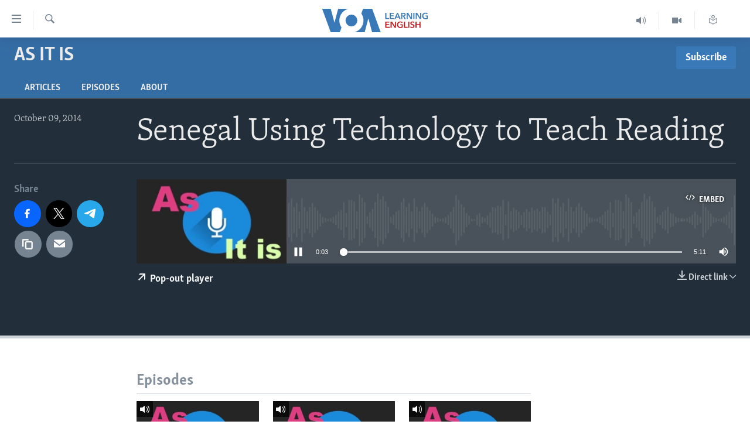

--- FILE ---
content_type: text/html; charset=utf-8
request_url: https://learningenglish.voanews.com/a/2478653.html
body_size: 9401
content:

<!DOCTYPE html>
<html lang="en" dir="ltr" class="no-js">
<head>
<link href="/Content/responsive/VOA/en-US-LEARN/VOA-en-US-LEARN.css?&amp;av=0.0.0.0&amp;cb=304" rel="stylesheet"/>
<script src="https://tags.voanews.com/voa-pangea/prod/utag.sync.js"></script> <script type='text/javascript' src='https://www.youtube.com/iframe_api' async></script>
<script type="text/javascript">
//a general 'js' detection, must be on top level in <head>, due to CSS performance
document.documentElement.className = "js";
var cacheBuster = "304";
var appBaseUrl = "/";
var imgEnhancerBreakpoints = [0, 144, 256, 408, 650, 1023, 1597];
var isLoggingEnabled = false;
var isPreviewPage = false;
var isLivePreviewPage = false;
if (!isPreviewPage) {
window.RFE = window.RFE || {};
window.RFE.cacheEnabledByParam = window.location.href.indexOf('nocache=1') === -1;
const url = new URL(window.location.href);
const params = new URLSearchParams(url.search);
// Remove the 'nocache' parameter
params.delete('nocache');
// Update the URL without the 'nocache' parameter
url.search = params.toString();
window.history.replaceState(null, '', url.toString());
} else {
window.addEventListener('load', function() {
const links = window.document.links;
for (let i = 0; i < links.length; i++) {
links[i].href = '#';
links[i].target = '_self';
}
})
}
var pwaEnabled = false;
var swCacheDisabled;
</script>
<meta charset="utf-8" />
<title>Senegal Using Technology to Teach Reading</title>
<meta name="description" content="" />
<meta name="keywords" content="As It Is, " />
<meta name="viewport" content="width=device-width, initial-scale=1.0" />
<meta http-equiv="X-UA-Compatible" content="IE=edge" />
<meta name="robots" content="max-image-preview:large"><meta property="fb:pages" content="103481483020802" />
<meta name="msvalidate.01" content="3286EE554B6F672A6F2E608C02343C0E" />
<link href="https://learningenglish.voanews.com/a/2478653.html" rel="canonical" />
<meta name="apple-mobile-web-app-title" content="VOA" />
<meta name="apple-mobile-web-app-status-bar-style" content="black" />
<meta name="apple-itunes-app" content="app-id=632618796, app-argument=//2478653.ltr" />
<meta content="Senegal Using Technology to Teach Reading" property="og:title" />
<meta content="article" property="og:type" />
<meta content="https://learningenglish.voanews.com/a/2478653.html" property="og:url" />
<meta content="Voice of America" property="og:site_name" />
<meta content="https://www.facebook.com/voalearningenglish" property="article:publisher" />
<meta content="https://gdb.voanews.com/6ad44b97-4251-4d10-b871-c134bbfb39fa_w1200_h630.jpg" property="og:image" />
<meta content="1200" property="og:image:width" />
<meta content="630" property="og:image:height" />
<meta content="294526303993468" property="fb:app_id" />
<meta content="player" name="twitter:card" />
<meta content="@VOALearnEnglish" name="twitter:site" />
<meta content="https://learningenglish.voanews.com/embed/player/article/2478653.html" name="twitter:player" />
<meta content="435" name="twitter:player:width" />
<meta content="314" name="twitter:player:height" />
<meta content="https://voa-audio.voanews.eu/vle/2014/10/09/873febe0-0a1b-422b-8a64-3c60af438e04.mp3" name="twitter:player:stream" />
<meta content="audio/mpeg; codecs=&quot;mp3&quot;" name="twitter:player:stream:content_type" />
<meta content="Senegal Using Technology to Teach Reading" name="twitter:title" />
<meta content="" name="twitter:description" />
<link rel="amphtml" href="https://learningenglish.voanews.com/amp/2478653.html" />
<script src="/Scripts/responsive/infographics.b?v=dVbZ-Cza7s4UoO3BqYSZdbxQZVF4BOLP5EfYDs4kqEo1&amp;av=0.0.0.0&amp;cb=304"></script>
<script src="/Scripts/responsive/loader.b?v=k-Glo3PZlmeSvzVLLV34AUzI5LZTYyUXn8VqJH3e4ug1&amp;av=0.0.0.0&amp;cb=304"></script>
<link rel="icon" type="image/svg+xml" href="/Content/responsive/VOA/img/webApp/favicon.svg" />
<link rel="alternate icon" href="/Content/responsive/VOA/img/webApp/favicon.ico" />
<link rel="apple-touch-icon" sizes="152x152" href="/Content/responsive/VOA/img/webApp/ico-152x152.png" />
<link rel="apple-touch-icon" sizes="144x144" href="/Content/responsive/VOA/img/webApp/ico-144x144.png" />
<link rel="apple-touch-icon" sizes="114x114" href="/Content/responsive/VOA/img/webApp/ico-114x114.png" />
<link rel="apple-touch-icon" sizes="72x72" href="/Content/responsive/VOA/img/webApp/ico-72x72.png" />
<link rel="apple-touch-icon-precomposed" href="/Content/responsive/VOA/img/webApp/ico-57x57.png" />
<link rel="icon" sizes="192x192" href="/Content/responsive/VOA/img/webApp/ico-192x192.png" />
<link rel="icon" sizes="128x128" href="/Content/responsive/VOA/img/webApp/ico-128x128.png" />
<meta name="msapplication-TileColor" content="#ffffff" />
<meta name="msapplication-TileImage" content="/Content/responsive/VOA/img/webApp/ico-144x144.png" />
<link rel="alternate" type="application/rss+xml" title="VOA - Top Stories [RSS]" href="/api/" />
<link rel="sitemap" type="application/rss+xml" href="/sitemap.xml" />
</head>
<body class=" nav-no-loaded cc_theme pg-media js-category-to-nav pg-prog nojs-images ">
<noscript><iframe src="https://www.googletagmanager.com/ns.html?id=GTM-N8MP7P" height="0" width="0" style="display:none;visibility:hidden"></iframe></noscript><script type="text/javascript" data-cookiecategory="analytics">
window.dataLayer = window.dataLayer || [];window.dataLayer.push({ event: 'page_meta_ready',url:"https://learningenglish.voanews.com/a/2478653.html",property_id:"473",article_uid:"2478653",page_title:"Senegal Using Technology to Teach Reading",page_type:"clipsexternal",content_type:"audio",subcontent_type:"clipsexternal",last_modified:"2014-10-09 20:18:01Z",pub_datetime:"2014-10-09 20:16:00Z",pub_year:"2014",pub_month:"10",pub_day:"09",pub_hour:"20",pub_weekday:"Thursday",section:"as it is",english_section:"learningenglish-as-it-is",byline:"",categories:"learningenglish-as-it-is",domain:"learningenglish.voanews.com",language:"English",language_service:"VOA Learning English",platform:"web",copied:"no",copied_article:"",copied_title:"",runs_js:"Yes",cms_release:"8.43.0.0.304",enviro_type:"prod",slug:""});
if (top.location === self.location) { //if not inside of an IFrame
var renderGtm = "true";
if (renderGtm === "true") {
(function(w,d,s,l,i){w[l]=w[l]||[];w[l].push({'gtm.start':new Date().getTime(),event:'gtm.js'});var f=d.getElementsByTagName(s)[0],j=d.createElement(s),dl=l!='dataLayer'?'&l='+l:'';j.async=true;j.src='//www.googletagmanager.com/gtm.js?id='+i+dl;f.parentNode.insertBefore(j,f);})(window,document,'script','dataLayer','GTM-N8MP7P');
}
}
</script>
<!--Analytics tag js version start-->
<script type="text/javascript" data-cookiecategory="analytics">
var utag_data={entity:"VOA",cms_release:"8.43.0.0.304",language:"English",language_service:"VOA Learning English",short_language_service:"LEARN",property_id:"473",platform:"web",platform_short:"W",runs_js:"Yes",page_title:"Senegal Using Technology to Teach Reading",page_type:"clipsexternal",page_name:"Senegal Using Technology to Teach Reading",content_type:"audio",subcontent_type:"clipsexternal",enviro_type:"prod",url:"https://learningenglish.voanews.com/a/2478653.html",domain:"learningenglish.voanews.com",pub_year:"2014",pub_month:"10",pub_day:"09",pub_hour:"20",pub_weekday:"Thursday",copied:"no",copied_article:"",copied_title:"",byline:"",categories:"learningenglish-as-it-is",slug:"",section:"as it is",english_section:"learningenglish-as-it-is",article_uid:"2478653"};
if(typeof(TealiumTagFrom)==='function' && typeof(TealiumTagSearchKeyword)==='function') {
var utag_from=TealiumTagFrom();var utag_searchKeyword=TealiumTagSearchKeyword();
if(utag_searchKeyword!=null && utag_searchKeyword!=='' && utag_data["search_keyword"]==null) utag_data["search_keyword"]=utag_searchKeyword;if(utag_from!=null && utag_from!=='') utag_data["from"]=TealiumTagFrom();}
if(window.top!== window.self&&utag_data.page_type==="snippet"){utag_data.page_type = 'iframe';}
try{if(window.top!==window.self&&window.self.location.hostname===window.top.location.hostname){utag_data.platform = 'self-embed';utag_data.platform_short = 'se';}}catch(e){if(window.top!==window.self&&window.self.location.search.includes("platformType=self-embed")){utag_data.platform = 'cross-promo';utag_data.platform_short = 'cp';}}
(function(a,b,c,d){ a="https://tags.voanews.com/voa-pangea/prod/utag.js"; b=document;c="script";d=b.createElement(c);d.src=a;d.type="text/java"+c;d.async=true; a=b.getElementsByTagName(c)[0];a.parentNode.insertBefore(d,a); })();
</script>
<!--Analytics tag js version end-->
<!-- Analytics tag management NoScript -->
<noscript>
<img style="position: absolute; border: none;" src="https://ssc.voanews.com/b/ss/bbgprod,bbgentityvoa/1/G.4--NS/1054361052?pageName=voa%3alearn%3aw%3aclipsexternal%3asenegal%20using%20technology%20to%20teach%20reading&amp;c6=senegal%20using%20technology%20to%20teach%20reading&amp;v36=8.43.0.0.304&amp;v6=D=c6&amp;g=https%3a%2f%2flearningenglish.voanews.com%2fa%2f2478653.html&amp;c1=D=g&amp;v1=D=g&amp;events=event1&amp;c16=voa%20learning%20english&amp;v16=D=c16&amp;c5=learningenglish-as-it-is&amp;v5=D=c5&amp;ch=as%20it%20is&amp;c15=english&amp;v15=D=c15&amp;c4=audio&amp;v4=D=c4&amp;c14=2478653&amp;v14=D=c14&amp;v20=no&amp;c17=web&amp;v17=D=c17&amp;mcorgid=518abc7455e462b97f000101%40adobeorg&amp;server=learningenglish.voanews.com&amp;pageType=D=c4&amp;ns=bbg&amp;v29=D=server&amp;v25=voa&amp;v30=473&amp;v105=D=User-Agent " alt="analytics" width="1" height="1" /></noscript>
<!-- End of Analytics tag management NoScript -->
<!--*** Accessibility links - For ScreenReaders only ***-->
<section>
<div class="sr-only">
<h2>Accessibility links</h2>
<ul>
<li><a href="#content" data-disable-smooth-scroll="1">Skip to main content</a></li>
<li><a href="#navigation" data-disable-smooth-scroll="1">Skip to main Navigation</a></li>
<li><a href="#txtHeaderSearch" data-disable-smooth-scroll="1">Skip to Search</a></li>
</ul>
</div>
</section>
<div dir="ltr">
<div id="page">
<aside>
<div class="ctc-message pos-fix">
<div class="ctc-message__inner">Link has been copied to clipboard</div>
</div>
</aside>
<div class="hdr-20">
<div class="hdr-20__inner">
<div class="hdr-20__max pos-rel">
<div class="hdr-20__side hdr-20__side--primary d-flex">
<label data-for="main-menu-ctrl" data-switcher-trigger="true" data-switch-target="main-menu-ctrl" class="burger hdr-trigger pos-rel trans-trigger" data-trans-evt="click" data-trans-id="menu">
<span class="ico ico-close hdr-trigger__ico hdr-trigger__ico--close burger__ico burger__ico--close"></span>
<span class="ico ico-menu hdr-trigger__ico hdr-trigger__ico--open burger__ico burger__ico--open"></span>
</label>
<div class="menu-pnl pos-fix trans-target" data-switch-target="main-menu-ctrl" data-trans-id="menu">
<div class="menu-pnl__inner">
<nav class="main-nav menu-pnl__item menu-pnl__item--first">
<ul class="main-nav__list accordeon" data-analytics-tales="false" data-promo-name="link" data-location-name="nav,secnav">
<li class="main-nav__item">
<a class="main-nav__item-name main-nav__item-name--link" href="/p/5373.html" title="About Learning English" data-item-name="about-us-responsive" >About Learning English</a>
</li>
<li class="main-nav__item">
<a class="main-nav__item-name main-nav__item-name--link" href="/p/5609.html" title="Beginning Level" data-item-name="beginning-level" >Beginning Level</a>
</li>
<li class="main-nav__item">
<a class="main-nav__item-name main-nav__item-name--link" href="/p/5610.html" title="Intermediate Level" data-item-name="intermaediate-level" >Intermediate Level</a>
</li>
<li class="main-nav__item">
<a class="main-nav__item-name main-nav__item-name--link" href="/p/5611.html" title="Advanced Level" data-item-name="advanced-level" >Advanced Level</a>
</li>
<li class="main-nav__item">
<a class="main-nav__item-name main-nav__item-name--link" href="https://learningenglish.voanews.com/p/6353.html" title="US History" >US History</a>
</li>
<li class="main-nav__item">
<a class="main-nav__item-name main-nav__item-name--link" href="http://m.learningenglish.voanews.com/p/5631.html" title="Video" >Video</a>
</li>
</ul>
</nav>
<div class="menu-pnl__item menu-pnl__item--social">
<h5 class="menu-pnl__sub-head">Follow Us</h5>
<a href="https://www.facebook.com/voalearningenglish" title="Follow us on Facebook" data-analytics-text="follow_on_facebook" class="btn btn--rounded btn--social-inverted menu-pnl__btn js-social-btn btn-facebook" target="_blank" rel="noopener">
<span class="ico ico-facebook-alt ico--rounded"></span>
</a>
<a href="https://twitter.com/VOALearnEnglish" title="https://twitter.com/VOALearnEnglish" data-analytics-text="follow_on_twitter" class="btn btn--rounded btn--social-inverted menu-pnl__btn js-social-btn btn-twitter" target="_blank" rel="noopener">
<span class="ico ico-twitter ico--rounded"></span>
</a>
<a href="https://www.youtube.com/voalearningenglish" title="http://www.youtube.com/user/voalearningenglish" data-analytics-text="follow_on_youtube" class="btn btn--rounded btn--social-inverted menu-pnl__btn js-social-btn btn-youtube" target="_blank" rel="noopener">
<span class="ico ico-youtube ico--rounded"></span>
</a>
<a href="https://www.instagram.com/voalearningenglish/" title="https://www.instagram.com/voalearningenglish/" data-analytics-text="follow_on_instagram" class="btn btn--rounded btn--social-inverted menu-pnl__btn js-social-btn btn-instagram" target="_blank" rel="noopener">
<span class="ico ico-instagram ico--rounded"></span>
</a>
</div>
<div class="menu-pnl__item">
<a href="/navigation/allsites" class="menu-pnl__item-link">
<span class="ico ico-languages "></span>
Languages
</a>
</div>
</div>
</div>
<label data-for="top-search-ctrl" data-switcher-trigger="true" data-switch-target="top-search-ctrl" class="top-srch-trigger hdr-trigger">
<span class="ico ico-close hdr-trigger__ico hdr-trigger__ico--close top-srch-trigger__ico top-srch-trigger__ico--close"></span>
<span class="ico ico-search hdr-trigger__ico hdr-trigger__ico--open top-srch-trigger__ico top-srch-trigger__ico--open"></span>
</label>
<div class="srch-top srch-top--in-header" data-switch-target="top-search-ctrl">
<div class="container">
<form action="/s" class="srch-top__form srch-top__form--in-header" id="form-topSearchHeader" method="get" role="search"><label for="txtHeaderSearch" class="sr-only">Search</label>
<input type="text" id="txtHeaderSearch" name="k" placeholder="search text ..." accesskey="s" value="" class="srch-top__input analyticstag-event" onkeydown="if (event.keyCode === 13) { FireAnalyticsTagEventOnSearch('search', $dom.get('#txtHeaderSearch')[0].value) }" />
<button title="Search" type="submit" class="btn btn--top-srch analyticstag-event" onclick="FireAnalyticsTagEventOnSearch('search', $dom.get('#txtHeaderSearch')[0].value) ">
<span class="ico ico-search"></span>
</button></form>
</div>
</div>
<a href="/" class="main-logo-link">
<img src="/Content/responsive/VOA/en-US-LEARN/img/logo-compact.svg" class="main-logo main-logo--comp" alt="site logo">
</a>
</div>
<div class="hdr-20__side hdr-20__side--secondary d-flex">
<a href="/z/952" title="Read, Listen &amp; Learn" class="hdr-20__secondary-item" data-item-name="custom1">
<span class="ico-custom ico-custom--1 hdr-20__secondary-icon"></span>
</a>
<a href="/p/5631.html" title="Video" class="hdr-20__secondary-item" data-item-name="video">
<span class="ico ico-video hdr-20__secondary-icon"></span>
</a>
<a href="/z/1689" title="Learning English Broadcast" class="hdr-20__secondary-item" data-item-name="audio">
<span class="ico ico-audio hdr-20__secondary-icon"></span>
</a>
<a href="/s" title="Search" class="hdr-20__secondary-item hdr-20__secondary-item--search" data-item-name="search">
<span class="ico ico-search hdr-20__secondary-icon hdr-20__secondary-icon--search"></span>
</a>
<div class="srch-bottom">
<form action="/s" class="srch-bottom__form d-flex" id="form-bottomSearch" method="get" role="search"><label for="txtSearch" class="sr-only">Search</label>
<input type="search" id="txtSearch" name="k" placeholder="search text ..." accesskey="s" value="" class="srch-bottom__input analyticstag-event" onkeydown="if (event.keyCode === 13) { FireAnalyticsTagEventOnSearch('search', $dom.get('#txtSearch')[0].value) }" />
<button title="Search" type="submit" class="btn btn--bottom-srch analyticstag-event" onclick="FireAnalyticsTagEventOnSearch('search', $dom.get('#txtSearch')[0].value) ">
<span class="ico ico-search"></span>
</button></form>
</div>
</div>
<img src="/Content/responsive/VOA/en-US-LEARN/img/logo-print.gif" class="logo-print" alt="site logo">
<img src="/Content/responsive/VOA/en-US-LEARN/img/logo-print_color.png" class="logo-print logo-print--color" alt="site logo">
</div>
</div>
</div>
<div class="c-hlights c-hlights--breaking c-hlights--no-item" data-hlight-display="mobile,desktop">
<div class="c-hlights__wrap container p-0">
<div class="c-hlights__nav">
<a role="button" href="#" title="Previous">
<span class="ico ico-chevron-backward m-0"></span>
<span class="sr-only">Previous</span>
</a>
<a role="button" href="#" title="Next">
<span class="ico ico-chevron-forward m-0"></span>
<span class="sr-only">Next</span>
</a>
</div>
<span class="c-hlights__label">
<span class="">Breaking News</span>
<span class="switcher-trigger">
<label data-for="more-less-1" data-switcher-trigger="true" class="switcher-trigger__label switcher-trigger__label--more p-b-0" title="Show more">
<span class="ico ico-chevron-down"></span>
</label>
<label data-for="more-less-1" data-switcher-trigger="true" class="switcher-trigger__label switcher-trigger__label--less p-b-0" title="Show less">
<span class="ico ico-chevron-up"></span>
</label>
</span>
</span>
<ul class="c-hlights__items switcher-target" data-switch-target="more-less-1">
</ul>
</div>
</div> <div id="content">
<div class="prog-hdr">
<div class="container">
<a href="/z/3521" class="prog-hdr__link">
<h1 class="title pg-title title--program">As It Is</h1>
</a>
<div class="podcast-sub podcast-sub--prog-hdr">
<div class="podcast-sub__btn-outer">
<a class="btn podcast-sub__sub-btn" href="/podcast/sublink/3521" rel="noopener" target="_blank" title="Subscribe">
<span class="btn__text">
Subscribe
</span>
</a>
</div>
<div class="podcast-sub__overlay">
<div class="podcast-sub__modal-outer d-flex">
<div class="podcast-sub__modal">
<div class="podcast-sub__modal-top">
<div class="img-wrap podcast-sub__modal-top-img-w">
<div class="thumb thumb1_1">
<img data-src="https://gdb.voanews.com/dacf054e-5055-4cfb-b4ae-34dae504bf5d_w50_r5.jpg" alt="As It Is" />
</div>
</div>
<div class="podcast-sub__modal-top-ico">
<span class="ico ico-close"></span>
</div>
<h3 class="title podcast-sub__modal-title">Subscribe</h3>
</div>
<a class="podcast-sub__modal-link podcast-sub__modal-link--apple" href="https://itunes.apple.com/us/podcast/id657114738" target="_blank" rel="noopener">
<span class="ico ico-apple-podcast"></span>
Apple Podcasts
</a>
<a class="podcast-sub__modal-link podcast-sub__modal-link--rss" href="/podcast/?zoneId=3521" target="_blank" rel="noopener">
<span class="ico ico-podcast"></span>
Subscribe
</a>
</div>
</div>
</div>
</div>
</div>
<div class="nav-tabs nav-tabs--level-1 nav-tabs--prog-hdr nav-tabs--full">
<div class="container">
<div class="row">
<div class="nav-tabs__inner swipe-slide">
<ul class="nav-tabs__list swipe-slide__inner" role="tablist">
<li class="nav-tabs__item nav-tabs__item--prog-hdr nav-tabs__item--full">
<a href="/z/3521">Articles</a> </li>
<li class="nav-tabs__item nav-tabs__item--prog-hdr nav-tabs__item--full">
<a href="/z/3521/episodes">Episodes</a> </li>
<li class="nav-tabs__item nav-tabs__item--prog-hdr nav-tabs__item--full">
<a href="/z/3521/about">About</a> </li>
</ul>
</div>
</div>
</div>
</div>
</div>
<div class="media-container">
<div class="container">
<div class="hdr-container">
<div class="row">
<div class="col-title col-xs-12 col-md-10 col-lg-10 pull-right"> <h1 class="">
Senegal Using Technology to Teach Reading
</h1>
</div><div class="col-publishing-details col-xs-12 col-md-2 pull-left"> <div class="publishing-details ">
<div class="published">
<span class="date" >
<time pubdate="pubdate" datetime="2014-10-09T20:16:00+00:00">
October 09, 2014
</time>
</span>
</div>
</div>
</div><div class="col-lg-12 separator"> <div class="separator">
<hr class="title-line" />
</div>
</div><div class="col-multimedia col-xs-12 col-md-10 pull-right"> <div class="media-pholder media-pholder--audio ">
<div class="c-sticky-container" data-poster="https://gdb.voanews.com/6ad44b97-4251-4d10-b871-c134bbfb39fa_w250_r1.jpg">
<div class="c-sticky-element" data-sp_api="pangea-video" data-persistent data-persistent-browse-out >
<div class="c-mmp c-mmp--enabled c-mmp--loading c-mmp--audio c-mmp--detail c-mmp--has-poster c-sticky-element__swipe-el"
data-player_id="" data-title="Senegal Using Technology to Teach Reading" data-hide-title="False"
data-breakpoint_s="320" data-breakpoint_m="640" data-breakpoint_l="992"
data-hlsjs-src="/Scripts/responsive/hls.b"
data-bypass-dash-for-vod="true"
data-bypass-dash-for-live-video="true"
data-bypass-dash-for-live-audio="true"
id="player2478653">
<div class="c-mmp__poster js-poster">
<img src="https://gdb.voanews.com/6ad44b97-4251-4d10-b871-c134bbfb39fa_w250_r1.jpg" alt="Senegal Using Technology to Teach Reading" title="Senegal Using Technology to Teach Reading" class="c-mmp__poster-image-h" />
</div>
<a class="c-mmp__fallback-link" href="javascript:void(0)">
<span class="c-mmp__fallback-link-icon">
<span class="ico ico-audio"></span>
</span>
</a>
<div class="c-spinner">
<img src="/Content/responsive/img/player-spinner.png" alt="please wait" title="please wait" />
</div>
<div class="c-mmp__player">
<audio src="https://voa-audio.voanews.eu/vle/2014/10/09/873febe0-0a1b-422b-8a64-3c60af438e04.mp3" data-fallbacksrc="" data-fallbacktype="" data-type="audio/mpeg" data-info="" data-sources="" data-lt-on-play="0" data-lt-url="" data-autoplay data-preload webkit-playsinline="webkit-playsinline" playsinline="playsinline" style="width:100%;height:140px" title="Senegal Using Technology to Teach Reading">
</audio>
</div>
<div class="c-mmp__overlay c-mmp__overlay--title c-mmp__overlay--partial c-mmp__overlay--disabled c-mmp__overlay--slide-from-top js-c-mmp__title-overlay">
<span class="c-mmp__overlay-actions c-mmp__overlay-actions-top js-overlay-actions">
<span class="c-mmp__overlay-actions-link c-mmp__overlay-actions-link--embed js-btn-embed-overlay" title="Embed">
<span class="c-mmp__overlay-actions-link-ico ico ico-embed-code"></span>
<span class="c-mmp__overlay-actions-link-text">Embed</span>
</span>
<span class="c-mmp__overlay-actions-link c-mmp__overlay-actions-link--close-sticky c-sticky-element__close-el" title="close">
<span class="c-mmp__overlay-actions-link-ico ico ico-close"></span>
</span>
</span>
<div class="c-mmp__overlay-title js-overlay-title">
<h5 class="c-mmp__overlay-media-title">
<a class="js-media-title-link" href="/a/2478653.html" target="_blank" rel="noopener" title="Senegal Using Technology to Teach Reading">Senegal Using Technology to Teach Reading</a>
</h5>
</div>
</div>
<div class="c-mmp__overlay c-mmp__overlay--sharing c-mmp__overlay--disabled c-mmp__overlay--slide-from-bottom js-c-mmp__sharing-overlay">
<span class="c-mmp__overlay-actions">
<span class="c-mmp__overlay-actions-link c-mmp__overlay-actions-link--embed js-btn-embed-overlay" title="Embed">
<span class="c-mmp__overlay-actions-link-ico ico ico-embed-code"></span>
<span class="c-mmp__overlay-actions-link-text">Embed</span>
</span>
<span class="c-mmp__overlay-actions-link c-mmp__overlay-actions-link--close js-btn-close-overlay" title="close">
<span class="c-mmp__overlay-actions-link-ico ico ico-close"></span>
</span>
</span>
<div class="c-mmp__overlay-tabs">
<div class="c-mmp__overlay-tab c-mmp__overlay-tab--disabled c-mmp__overlay-tab--slide-backward js-tab-embed-overlay" data-trigger="js-btn-embed-overlay" data-embed-source="//learningenglish.voanews.com/embed/player/0/2478653.html?type=audio" role="form">
<div class="c-mmp__overlay-body c-mmp__overlay-body--centered-vertical">
<div class="column">
<div class="c-mmp__status-msg ta-c js-message-embed-code-copied" role="tooltip">
The code has been copied to your clipboard.
</div>
<div class="c-mmp__form-group ta-c">
<input type="text" name="embed_code" class="c-mmp__input-text js-embed-code" dir="ltr" value="" readonly />
<span class="c-mmp__input-btn js-btn-copy-embed-code" title="Copy to clipboard"><span class="ico ico-content-copy"></span></span>
</div>
</div>
</div>
</div>
<div class="c-mmp__overlay-tab c-mmp__overlay-tab--disabled c-mmp__overlay-tab--slide-forward js-tab-sharing-overlay" data-trigger="js-btn-sharing-overlay" role="form">
<div class="c-mmp__overlay-body c-mmp__overlay-body--centered-vertical">
<div class="column">
<div class="c-mmp__status-msg ta-c js-message-share-url-copied" role="tooltip">
The URL has been copied to your clipboard
</div>
<div class="not-apply-to-sticky audio-fl-bwd">
<aside class="player-content-share share share--mmp" >
<ul class="share__list">
<li class="share__item">
<a href="https://facebook.com/sharer.php?u=https%3a%2f%2flearningenglish.voanews.com%2fa%2f2478653.html"
data-analytics-text="share_on_facebook"
title="Facebook" target="_blank"
class="btn bg-transparent btn-facebook js-social-btn">
<span class="ico fs-xl ico-facebook "></span>
<span class="btn__text sr-only">Facebook</span>
</a>
</li>
<li class="share__item">
<a href="https://twitter.com/share?url=https%3a%2f%2flearningenglish.voanews.com%2fa%2f2478653.html&amp;text=Senegal+Using+Technology+to+Teach+Reading"
data-analytics-text="share_on_twitter"
title="Twitter" target="_blank"
class="btn bg-transparent btn-twitter js-social-btn">
<span class="ico fs-xl ico-twitter "></span>
<span class="btn__text sr-only">Twitter</span>
</a>
</li>
<li class="share__item share__item--sharing-more">
<a title="More options" data-title-additional="Fewer options" class="btn bg-transparent btn--show-more hidden">
<span class="ico fs-xl ico-ellipsis "></span>
</a>
</li>
<li class="share__item share__item--sharing-more">
<a href="/a/2478653.html" title="Share this media" class="btn bg-transparent" target="_blank" rel="noopener">
<span class="ico ico-ellipsis "></span>
</a>
</li>
</ul>
</aside>
</div>
<hr class="c-mmp__separator-line audio-fl-bwd xs-hidden s-hidden" />
<div class="c-mmp__form-group ta-c audio-fl-bwd xs-hidden s-hidden">
<input type="text" name="share_url" class="c-mmp__input-text js-share-url" value="https://learningenglish.voanews.com/a/2478653.html" dir="ltr" readonly />
<span class="c-mmp__input-btn js-btn-copy-share-url" title="Copy to clipboard"><span class="ico ico-content-copy"></span></span>
</div>
</div>
</div>
</div>
</div>
</div>
<div class="c-mmp__overlay c-mmp__overlay--settings c-mmp__overlay--disabled c-mmp__overlay--slide-from-bottom js-c-mmp__settings-overlay">
<span class="c-mmp__overlay-actions">
<span class="c-mmp__overlay-actions-link c-mmp__overlay-actions-link--close js-btn-close-overlay" title="close">
<span class="c-mmp__overlay-actions-link-ico ico ico-close"></span>
</span>
</span>
<div class="c-mmp__overlay-body c-mmp__overlay-body--centered-vertical">
<div class="column column--scrolling js-sources"></div>
</div>
</div>
<div class="c-mmp__overlay c-mmp__overlay--disabled js-c-mmp__disabled-overlay">
<div class="c-mmp__overlay-body c-mmp__overlay-body--centered-vertical">
<div class="column">
<p class="ta-c"><span class="ico ico-clock"></span>No media source currently available</p>
</div>
</div>
</div>
<div class="c-mmp__cpanel-container js-cpanel-container">
<div class="c-mmp__cpanel c-mmp__cpanel--hidden">
<div class="c-mmp__cpanel-playback-controls">
<span class="c-mmp__cpanel-btn c-mmp__cpanel-btn--play js-btn-play" title="play">
<span class="ico ico-play m-0"></span>
</span>
<span class="c-mmp__cpanel-btn c-mmp__cpanel-btn--pause js-btn-pause" title="pause">
<span class="ico ico-pause m-0"></span>
</span>
</div>
<div class="c-mmp__cpanel-progress-controls">
<span class="c-mmp__cpanel-progress-controls-current-time js-current-time" dir="ltr">0:00</span>
<span class="c-mmp__cpanel-progress-controls-duration js-duration" dir="ltr">
0:05:11
</span>
<span class="c-mmp__indicator c-mmp__indicator--horizontal" dir="ltr">
<span class="c-mmp__indicator-lines js-progressbar">
<span class="c-mmp__indicator-line c-mmp__indicator-line--range js-playback-range" style="width:100%"></span>
<span class="c-mmp__indicator-line c-mmp__indicator-line--buffered js-playback-buffered" style="width:0%"></span>
<span class="c-mmp__indicator-line c-mmp__indicator-line--tracked js-playback-tracked" style="width:0%"></span>
<span class="c-mmp__indicator-line c-mmp__indicator-line--played js-playback-played" style="width:0%"></span>
<span class="c-mmp__indicator-line c-mmp__indicator-line--live js-playback-live"><span class="strip"></span></span>
<span class="c-mmp__indicator-btn ta-c js-progressbar-btn">
<button class="c-mmp__indicator-btn-pointer" type="button"></button>
</span>
<span class="c-mmp__badge c-mmp__badge--tracked-time c-mmp__badge--hidden js-progressbar-indicator-badge" dir="ltr" style="left:0%">
<span class="c-mmp__badge-text js-progressbar-indicator-badge-text">0:00</span>
</span>
</span>
</span>
</div>
<div class="c-mmp__cpanel-additional-controls">
<span class="c-mmp__cpanel-additional-controls-volume js-volume-controls">
<span class="c-mmp__cpanel-btn c-mmp__cpanel-btn--volume js-btn-volume" title="volume">
<span class="ico ico-volume-unmuted m-0"></span>
</span>
<span class="c-mmp__indicator c-mmp__indicator--vertical js-volume-panel" dir="ltr">
<span class="c-mmp__indicator-lines js-volumebar">
<span class="c-mmp__indicator-line c-mmp__indicator-line--range js-volume-range" style="height:100%"></span>
<span class="c-mmp__indicator-line c-mmp__indicator-line--volume js-volume-level" style="height:0%"></span>
<span class="c-mmp__indicator-slider">
<span class="c-mmp__indicator-btn ta-c c-mmp__indicator-btn--hidden js-volumebar-btn">
<button class="c-mmp__indicator-btn-pointer" type="button"></button>
</span>
</span>
</span>
</span>
</span>
<div class="c-mmp__cpanel-additional-controls-settings js-settings-controls">
<span class="c-mmp__cpanel-btn c-mmp__cpanel-btn--settings-overlay js-btn-settings-overlay" title="source switch">
<span class="ico ico-settings m-0"></span>
</span>
<span class="c-mmp__cpanel-btn c-mmp__cpanel-btn--settings-expand js-btn-settings-expand" title="source switch">
<span class="ico ico-settings m-0"></span>
</span>
<div class="c-mmp__expander c-mmp__expander--sources js-c-mmp__expander--sources">
<div class="c-mmp__expander-content js-sources"></div>
</div>
</div>
</div>
</div>
</div>
</div>
</div>
</div>
<div class="media-download">
<div class="simple-menu">
<span class="handler">
<span class="ico ico-download"></span>
<span class="label">Direct link</span>
<span class="ico ico-chevron-down"></span>
</span>
<div class="inner">
<ul class="subitems">
<li class="subitem">
<a href="https://voa-audio.voanews.eu/vle/2014/10/09/873febe0-0a1b-422b-8a64-3c60af438e04.mp3?download=1" title=" | MP3" class="handler"
onclick="FireAnalyticsTagEventOnDownload(this, 'audio', 2478653, 'Senegal Using Technology to Teach Reading', null, '', '2014', '10', '09')">
| MP3
</a>
</li>
</ul>
</div>
</div>
</div>
<button class="btn btn--link btn-popout-player" data-default-display="block" data-popup-url="/pp/2478653/ppt0.html" title="Pop-out player">
<span class="ico ico-arrow-top-right"></span>
<span class="text">Pop-out player</span>
</button>
</div>
</div><div class="col-xs-12 col-md-2 col-lg-2 pull-left"> <aside class="share flex-column js-share--apply-sticky js-share--expandable js-share--horizontal" >
<span class="label label--share stand-alone">Share</span>
<ul class="share__list">
<li class="share__item">
<a href="https://facebook.com/sharer.php?u=https%3a%2f%2flearningenglish.voanews.com%2fa%2f2478653.html"
data-analytics-text="share_on_facebook"
title="Facebook" target="_blank"
class="btn btn--rounded btn-facebook js-social-btn">
<span class="ico ico--rounded ico-facebook ico--l"></span>
</a>
</li>
<li class="share__item">
<a href="https://twitter.com/share?url=https%3a%2f%2flearningenglish.voanews.com%2fa%2f2478653.html&amp;text=Senegal+Using+Technology+to+Teach+Reading"
data-analytics-text="share_on_twitter"
title="Twitter" target="_blank"
class="btn btn--rounded btn-twitter js-social-btn">
<span class="ico ico--rounded ico-twitter ico--l"></span>
</a>
</li>
<li class="share__item">
<a href="https://telegram.me/share/url?url=https%3a%2f%2flearningenglish.voanews.com%2fa%2f2478653.html"
data-analytics-text="share_on_telegram"
title="Telegram" target="_blank"
class="btn btn--rounded btn-telegram js-social-btn">
<span class="ico ico--rounded ico-telegram ico--l"></span>
</a>
</li>
<li class="share__item">
<span class="visible-xs-inline-block visible-sm-inline-block">
<a href="whatsapp://send?text=https%3a%2f%2flearningenglish.voanews.com%2fa%2f2478653.html"
data-analytics-text="share_on_whatsapp"
title="WhatsApp" target="_blank"
class="btn btn--rounded btn-whatsapp js-social-btn">
<span class="ico ico--rounded ico-whatsapp ico--l"></span>
</a>
</span>
</li>
<li class="share__item">
<div class="ctc">
<input type="text" class="ctc__input" readonly="readonly">
<button class="btn btn--rounded btn--ctc ctc__button" value="text" role="copy link" js-href="https://learningenglish.voanews.com/a/2478653.html" title="copy link">
<span class="ico ico-content-copy ico--rounded ico--l"></span>
</button>
</div>
</li>
<li class="share__item">
<a href="mailto:?body=https%3a%2f%2flearningenglish.voanews.com%2fa%2f2478653.html&amp;subject=Senegal Using Technology to Teach Reading"
title="Email"
class="btn btn--rounded btn-email ">
<span class="ico ico--rounded ico-email ico--l"></span>
</a>
</li>
<li class="share__item share__item--sharing-more">
<a title="More options" data-title-additional="Fewer options" class="btn btn--rounded btn--show-more hidden">
<span class="ico ico--rounded ico-ellipsis ico--l"></span>
</a>
</li>
</ul>
</aside>
</div>
</div>
</div>
</div>
</div>
<div class="container">
<div class="body-container">
<div class="row">
<div class="col-xs-12 col-md-7 col-md-offset-2 pull-left"> <div class="content-offset">
<div class="media-block-wrap">
<h2 class="section-head">Episodes</h2>
<div class="row">
<ul>
<li class="col-xs-6 col-sm-4 col-md-4 col-lg-4">
<div class="media-block ">
<a href="/a/8010609.html" class="img-wrap img-wrap--t-spac img-wrap--size-4" title="The Brooklyn Bridge: A Symbol of New York City ">
<div class="thumb thumb16_9">
<noscript class="nojs-img">
<img src="https://gdb.voanews.com/6ad44b97-4251-4d10-b871-c134bbfb39fa_w160_r1.jpg" alt="" />
</noscript>
<img data-src="https://gdb.voanews.com/6ad44b97-4251-4d10-b871-c134bbfb39fa_w33_r1.jpg" src="" alt="" class=""/>
</div>
<span class="ico ico-audio ico--media-type"></span>
</a>
<div class="media-block__content">
<span class="date date--mb date--size-4" >March 14, 2025</span>
<a href="/a/8010609.html">
<h4 class="media-block__title media-block__title--size-4" title="The Brooklyn Bridge: A Symbol of New York City ">
The Brooklyn Bridge: A Symbol of New York City
</h4>
</a>
</div>
</div>
</li>
<li class="col-xs-6 col-sm-4 col-md-4 col-lg-4">
<div class="media-block ">
<a href="/a/8010033.html" class="img-wrap img-wrap--t-spac img-wrap--size-4" title="The U.S. Bullion Depository at Fort Knox Holds America’s Gold">
<div class="thumb thumb16_9">
<noscript class="nojs-img">
<img src="https://gdb.voanews.com/6ad44b97-4251-4d10-b871-c134bbfb39fa_w160_r1.jpg" alt="" />
</noscript>
<img data-src="https://gdb.voanews.com/6ad44b97-4251-4d10-b871-c134bbfb39fa_w33_r1.jpg" src="" alt="" class=""/>
</div>
<span class="ico ico-audio ico--media-type"></span>
</a>
<div class="media-block__content">
<span class="date date--mb date--size-4" >March 13, 2025</span>
<a href="/a/8010033.html">
<h4 class="media-block__title media-block__title--size-4" title="The U.S. Bullion Depository at Fort Knox Holds America’s Gold">
The U.S. Bullion Depository at Fort Knox Holds America’s Gold
</h4>
</a>
</div>
</div>
</li>
<li class="col-xs-6 col-sm-4 col-md-4 col-lg-4">
<div class="media-block ">
<a href="/a/8005705.html" class="img-wrap img-wrap--t-spac img-wrap--size-4" title="Japanese Barber, Age 108, Wins Guinness World Record">
<div class="thumb thumb16_9">
<noscript class="nojs-img">
<img src="https://gdb.voanews.com/6ad44b97-4251-4d10-b871-c134bbfb39fa_w160_r1.jpg" alt="" />
</noscript>
<img data-src="https://gdb.voanews.com/6ad44b97-4251-4d10-b871-c134bbfb39fa_w33_r1.jpg" src="" alt="" class=""/>
</div>
<span class="ico ico-audio ico--media-type"></span>
</a>
<div class="media-block__content">
<span class="date date--mb date--size-4" >March 10, 2025</span>
<a href="/a/8005705.html">
<h4 class="media-block__title media-block__title--size-4" title="Japanese Barber, Age 108, Wins Guinness World Record">
Japanese Barber, Age 108, Wins Guinness World Record
</h4>
</a>
</div>
</div>
</li>
<li class="col-xs-6 col-sm-4 col-md-4 col-lg-4">
<div class="media-block ">
<a href="/a/8005202.html" class="img-wrap img-wrap--t-spac img-wrap--size-4" title="British House of Lords Votes to Protect the Pint Measurement">
<div class="thumb thumb16_9">
<noscript class="nojs-img">
<img src="https://gdb.voanews.com/6ad44b97-4251-4d10-b871-c134bbfb39fa_w160_r1.jpg" alt="" />
</noscript>
<img data-src="https://gdb.voanews.com/6ad44b97-4251-4d10-b871-c134bbfb39fa_w33_r1.jpg" src="" alt="" class=""/>
</div>
<span class="ico ico-audio ico--media-type"></span>
</a>
<div class="media-block__content">
<span class="date date--mb date--size-4" >March 10, 2025</span>
<a href="/a/8005202.html">
<h4 class="media-block__title media-block__title--size-4" title="British House of Lords Votes to Protect the Pint Measurement">
British House of Lords Votes to Protect the Pint Measurement
</h4>
</a>
</div>
</div>
</li>
<li class="col-xs-6 col-sm-4 col-md-4 col-lg-4">
<div class="media-block ">
<a href="/a/8002933.html" class="img-wrap img-wrap--t-spac img-wrap--size-4" title="American Steve Fossett Set Flying and Sailing Records">
<div class="thumb thumb16_9">
<noscript class="nojs-img">
<img src="https://gdb.voanews.com/6ad44b97-4251-4d10-b871-c134bbfb39fa_w160_r1.jpg" alt="" />
</noscript>
<img data-src="https://gdb.voanews.com/6ad44b97-4251-4d10-b871-c134bbfb39fa_w33_r1.jpg" src="" alt="" class=""/>
</div>
<span class="ico ico-audio ico--media-type"></span>
</a>
<div class="media-block__content">
<span class="date date--mb date--size-4" >March 07, 2025</span>
<a href="/a/8002933.html">
<h4 class="media-block__title media-block__title--size-4" title="American Steve Fossett Set Flying and Sailing Records">
American Steve Fossett Set Flying and Sailing Records
</h4>
</a>
</div>
</div>
</li>
<li class="col-xs-6 col-sm-4 col-md-4 col-lg-4">
<div class="media-block ">
<a href="/a/8002696.html" class="img-wrap img-wrap--t-spac img-wrap--size-4" title="Australian Navy Rescues Rower Crossing Pacific from California">
<div class="thumb thumb16_9">
<noscript class="nojs-img">
<img src="https://gdb.voanews.com/6ad44b97-4251-4d10-b871-c134bbfb39fa_w160_r1.jpg" alt="" />
</noscript>
<img data-src="https://gdb.voanews.com/6ad44b97-4251-4d10-b871-c134bbfb39fa_w33_r1.jpg" src="" alt="" class=""/>
</div>
<span class="ico ico-audio ico--media-type"></span>
</a>
<div class="media-block__content">
<span class="date date--mb date--size-4" >March 07, 2025</span>
<a href="/a/8002696.html">
<h4 class="media-block__title media-block__title--size-4" title="Australian Navy Rescues Rower Crossing Pacific from California">
Australian Navy Rescues Rower Crossing Pacific from California
</h4>
</a>
</div>
</div>
</li>
</ul>
</div>
<a class="link-more" href="/z/3521/episodes">See all episodes</a> </div>
<div class="media-block-wrap">
<hr class="line-head" />
<a class="crosslink-important" href="/programs/tv">
<span class="ico ico-chevron-forward pull-right"></span>
<strong>
<span class="ico ico-play-rounded pull-left"></span>
See TV Programs
</strong>
</a> <a class="crosslink-important" href="/programs/radio">
<span class="ico ico-chevron-forward pull-right"></span>
<strong>
<span class="ico ico-audio-rounded pull-left"></span>
See Radio Programs
</strong>
</a> </div>
</div>
</div>
</div>
</div>
</div>
</div>
<footer role="contentinfo">
<div id="foot" class="foot">
<div class="container">
<div class="foot-nav collapsed" id="foot-nav">
<div class="menu">
<ul class="items">
<li class="socials block-socials">
<span class="handler" id="socials-handler">
Follow Us
</span>
<div class="inner">
<ul class="subitems follow">
<li>
<a href="https://www.facebook.com/voalearningenglish" title="Follow us on Facebook" data-analytics-text="follow_on_facebook" class="btn btn--rounded js-social-btn btn-facebook" target="_blank" rel="noopener">
<span class="ico ico-facebook-alt ico--rounded"></span>
</a>
</li>
<li>
<a href="https://twitter.com/VOALearnEnglish" title="https://twitter.com/VOALearnEnglish" data-analytics-text="follow_on_twitter" class="btn btn--rounded js-social-btn btn-twitter" target="_blank" rel="noopener">
<span class="ico ico-twitter ico--rounded"></span>
</a>
</li>
<li>
<a href="https://www.youtube.com/voalearningenglish" title="http://www.youtube.com/user/voalearningenglish" data-analytics-text="follow_on_youtube" class="btn btn--rounded js-social-btn btn-youtube" target="_blank" rel="noopener">
<span class="ico ico-youtube ico--rounded"></span>
</a>
</li>
<li>
<a href="https://www.instagram.com/voalearningenglish/" title="https://www.instagram.com/voalearningenglish/" data-analytics-text="follow_on_instagram" class="btn btn--rounded js-social-btn btn-instagram" target="_blank" rel="noopener">
<span class="ico ico-instagram ico--rounded"></span>
</a>
</li>
<li>
<a href="/rssfeeds" title="RSS" data-analytics-text="follow_on_rss" class="btn btn--rounded js-social-btn btn-rss" >
<span class="ico ico-rss ico--rounded"></span>
</a>
</li>
<li>
<a href="/podcasts" title="Podcast" data-analytics-text="follow_on_podcast" class="btn btn--rounded js-social-btn btn-podcast" >
<span class="ico ico-podcast ico--rounded"></span>
</a>
</li>
<li>
<a href="/subscribe.html" title="Subscribe" data-analytics-text="follow_on_subscribe" class="btn btn--rounded js-social-btn btn-email" >
<span class="ico ico-email ico--rounded"></span>
</a>
</li>
</ul>
</div>
</li>
<li class="block-primary collapsed collapsible item">
<span class="handler">
About Learning English
<span title="close tab" class="ico ico-chevron-up"></span>
<span title="open tab" class="ico ico-chevron-down"></span>
<span title="add" class="ico ico-plus"></span>
<span title="remove" class="ico ico-minus"></span>
</span>
<div class="inner">
<ul class="subitems">
<li class="subitem">
<a class="handler" href="/p/5373.html" title="About Us" >About Us</a>
</li>
<li class="subitem">
<a class="handler" href="/p/5375.html" title="Contact Us" >Contact Us</a>
</li>
<li class="subitem">
<a class="handler" href="/p/6021.html" title="Terms of Use and Privacy Notice" >Terms of Use and Privacy Notice</a>
</li>
<li class="subitem">
<a class="handler" href="https://learningenglish.voanews.com/p/7293.html" title="Accessibility" >Accessibility</a>
</li>
<li class="subitem">
<a class="handler" href="https://learningenglish.voanews.com/p/6861.html" title="Request Our Content" >Request Our Content</a>
</li>
<li class="subitem">
<a class="handler" href="http://m.learningenglish.voanews.com/subscribe.html" title="Sign Up For Our Newsletter" >Sign Up For Our Newsletter</a>
</li>
<li class="subitem">
<a class="handler" href="http://m.learningenglish.voanews.com/rss.html?tab=Podcast" title="Subscribe to Podcast/RSS" >Subscribe to Podcast/RSS</a>
</li>
<li class="subitem">
<a class="handler" href="/p/6008.html" title="Find Us on Satellite TV" >Find Us on Satellite TV</a>
</li>
<li class="subitem">
<a class="handler" href="https://docs.voanews.eu/en-US-LEARN/2022/06/07/c4dbd6af-5f63-4f28-bc42-0bd175f4e4b4.pdf" title="Learning English Word Book" >Learning English Word Book</a>
</li>
<li class="subitem">
<a class="handler" href="/p/5378.html" title="Our Policy About Comments" >Our Policy About Comments</a>
</li>
</ul>
</div>
</li>
<li class="block-primary collapsed collapsible item">
<span class="handler">
Video Programs
<span title="close tab" class="ico ico-chevron-up"></span>
<span title="open tab" class="ico ico-chevron-down"></span>
<span title="add" class="ico ico-plus"></span>
<span title="remove" class="ico ico-minus"></span>
</span>
<div class="inner">
<ul class="subitems">
<li class="subitem">
<a class="handler" href="/z/3619" title="English in a Minute" >English in a Minute</a>
</li>
<li class="subitem">
<a class="handler" href="/z/4691" title="English @ the Movies" >English @ the Movies</a>
</li>
<li class="subitem">
<a class="handler" href="/z/4716" title="Everyday Grammar TV" >Everyday Grammar TV</a>
</li>
<li class="subitem">
<a class="handler" href="/p/8326.html" title="Let&#39;s Learn English with Anna" >Let&#39;s Learn English with Anna</a>
</li>
<li class="subitem">
<a class="handler" href="https://learningenglish.voanews.com/p/5644.html" title="Let&#39;s Learn English - Level 1" >Let&#39;s Learn English - Level 1</a>
</li>
<li class="subitem">
<a class="handler" href="https://learningenglish.voanews.com/p/6765.html" title="Let&#39;s Learn English - Level 2" >Let&#39;s Learn English - Level 2</a>
</li>
<li class="subitem">
<a class="handler" href="https://learningenglish.voanews.com/p/6764.html" title="Let&#39;s Teach English" >Let&#39;s Teach English</a>
</li>
<li class="subitem">
<a class="handler" href="https://learningenglish.voanews.com/p/6840.html" title="News Literacy" >News Literacy</a>
</li>
<li class="subitem">
<a class="handler" href="/z/3620" title="News Words" >News Words</a>
</li>
<li class="subitem">
<a class="handler" href="https://learningenglish.voanews.com/z/6042" title="How to Pronounce" >How to Pronounce</a>
</li>
</ul>
</div>
</li>
<li class="block-secondary collapsed collapsible item">
<span class="handler">
Audio Programs
<span title="close tab" class="ico ico-chevron-up"></span>
<span title="open tab" class="ico ico-chevron-down"></span>
<span title="add" class="ico ico-plus"></span>
<span title="remove" class="ico ico-minus"></span>
</span>
<div class="inner">
<ul class="subitems">
<li class="subitem">
<a class="handler" href="https://learningenglish.voanews.com/p/5849.html" title="America&#39;s National Parks" >America&#39;s National Parks</a>
</li>
<li class="subitem">
<a class="handler" href="https://learningenglish.voanews.com/p/6766.html" title="America&#39;s Presidents" >America&#39;s Presidents</a>
</li>
<li class="subitem">
<a class="handler" href="/z/1581" title="American Stories" >American Stories</a>
</li>
<li class="subitem">
<a class="handler" href="/z/986" title="Arts &amp; Culture" >Arts &amp; Culture</a>
</li>
<li class="subitem">
<a class="handler" href="/z/3521" title="As It Is" >As It Is</a>
</li>
<li class="subitem">
<a class="handler" href="/z/5535" title="Ask a Teacher" >Ask a Teacher</a>
</li>
<li class="subitem">
<a class="handler" href="/z/7468" title="Education Tips" >Education Tips</a>
</li>
<li class="subitem">
<a class="handler" href="/z/4456" title="Everyday Grammar" >Everyday Grammar</a>
</li>
<li class="subitem">
<a class="handler" href="/z/955" title="Health &amp; Lifestyle" >Health &amp; Lifestyle</a>
</li>
<li class="subitem">
<a class="handler" href="/z/1579" title="Science &amp; Technology" >Science &amp; Technology</a>
</li>
<li class="subitem">
<a class="handler" href="https://learningenglish.voanews.com/p/6353.html" title="U.S. History" >U.S. History</a>
</li>
<li class="subitem">
<a class="handler" href="/z/987" title="Words &amp; Their Stories" >Words &amp; Their Stories</a>
</li>
<li class="subitem">
<a class="handler" href="https://learningenglish.voanews.com/z/1689" title="VOA Learning English Podcast" >VOA Learning English Podcast</a>
</li>
</ul>
</div>
</li>
</ul>
</div>
</div>
<div class="foot__item foot__item--copyrights">
<p class="copyright"></p>
</div>
</div>
</div>
</footer> </div>
</div>
<script defer src="/Scripts/responsive/serviceWorkerInstall.js?cb=304"></script>
<script type="text/javascript">
// opera mini - disable ico font
if (navigator.userAgent.match(/Opera Mini/i)) {
document.getElementsByTagName("body")[0].className += " can-not-ff";
}
// mobile browsers test
if (typeof RFE !== 'undefined' && RFE.isMobile) {
if (RFE.isMobile.any()) {
document.getElementsByTagName("body")[0].className += " is-mobile";
}
else {
document.getElementsByTagName("body")[0].className += " is-not-mobile";
}
}
</script>
<script src="/conf.js?x=304" type="text/javascript"></script>
<div class="responsive-indicator">
<div class="visible-xs-block">XS</div>
<div class="visible-sm-block">SM</div>
<div class="visible-md-block">MD</div>
<div class="visible-lg-block">LG</div>
</div>
<script type="text/javascript">
var bar_data = {
"apiId": "2478653",
"apiType": "1",
"isEmbedded": "0",
"culture": "en-US-LEARN",
"cookieName": "cmsLoggedIn",
"cookieDomain": "learningenglish.voanews.com"
};
</script>
<div id="scriptLoaderTarget" style="display:none;contain:strict;"></div>
</body>
</html>